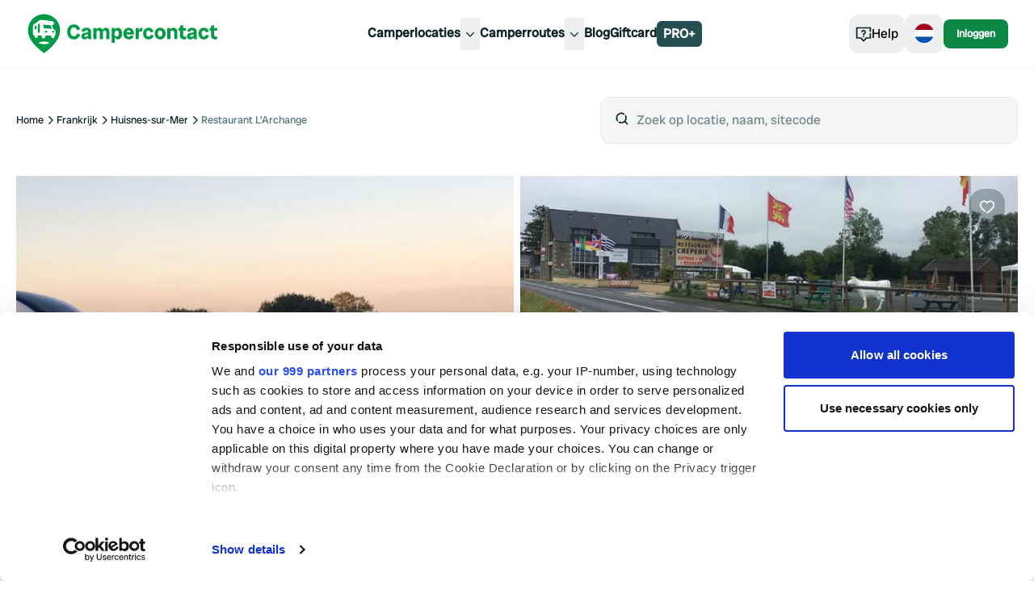

--- FILE ---
content_type: text/plain; charset=utf-8
request_url: https://events.getsitectrl.com/api/v1/events
body_size: 558
content:
{"id":"66f6d729b8900c03","user_id":"66f6d729b8a5cb46","time":1768911840994,"token":"1768911840.fef9c8ac2e2d8bc36cb98c50b4079ecd.1a9e5fe23f6a9617ad6513341784f90b","geo":{"ip":"18.191.31.112","geopath":"147015:147763:220321:","geoname_id":4509177,"longitude":-83.0061,"latitude":39.9625,"postal_code":"43215","city":"Columbus","region":"Ohio","state_code":"OH","country":"United States","country_code":"US","timezone":"America/New_York"},"ua":{"platform":"Desktop","os":"Mac OS","os_family":"Mac OS X","os_version":"10.15.7","browser":"Other","browser_family":"ClaudeBot","browser_version":"1.0","device":"Spider","device_brand":"Spider","device_model":"Desktop"},"utm":{}}

--- FILE ---
content_type: application/javascript; charset=UTF-8
request_url: https://www.campercontact.com/_next/static/chunks/pages/%5Blang%5D/%5Bcountry%5D/%5Bregion%5D/%5Bcity%5D/%5Bsitecode%5D/%5Bname%5D-d12ce9ad52bf9705.js
body_size: 184
content:
(self.webpackChunk_N_E=self.webpackChunk_N_E||[]).push([[4178],{67262:function(n,_,u){(window.__NEXT_P=window.__NEXT_P||[]).push(["/[lang]/[country]/[region]/[city]/[sitecode]/[name]",function(){return u(86678)}])}},function(n){n.O(0,[6109,6577,2923,3767,319,1706,8215,5398,6617,2085,3955,2564,8630,2785,5855,2187,4615,8980,301,6694,636,280,5710,850,5205,1576,6663,3290,6678,2888,9774,179],function(){return n(n.s=67262)}),_N_E=n.O()}]);

--- FILE ---
content_type: application/javascript; charset=UTF-8
request_url: https://www.campercontact.com/_next/static/chunks/pages/auth/%5Blang%5D/login-d279ba7fd5258740.js
body_size: 5918
content:
(self.webpackChunk_N_E=self.webpackChunk_N_E||[]).push([[2585],{76185:function(e,r,t){(window.__NEXT_P=window.__NEXT_P||[]).push(["/auth/[lang]/login",function(){return t(64759)}])},39067:function(e,r,t){"use strict";t.d(r,{J:function(){return d}});var n=t(52322),a=t(12446),i=t(5632),s=t(78354),o=t(89334),l=t(76417),c=t(17264),u=t(4300);let d=e=>{let{className:r,redirectTo:t}=e,{formatMessage:d}=(0,s.YB)(),f=(0,i.useRouter)(),{lang:m}=(0,a.Z)();return(0,n.jsxs)(l.x,{className:(0,c.cn)("mb-2 text-center",r),children:[d("auth.login.noaccount.title"),(0,n.jsx)(o.r,{href:"".concat(u.wz,"?redirectTo=").concat(encodeURIComponent(null!=t?t:f.asPath)),as:"/".concat(m,"/create-account/signup?redirectTo=").concat(encodeURIComponent(null!=t?t:f.asPath)),className:"ml-2",variant:"secondary",children:d("create-account.header.title")})]})}},21958:function(e,r,t){"use strict";var n=t(52322);r.Z=e=>{let{children:r,...t}=e;return(0,n.jsx)("div",{className:"\n        flex items-center w-full\n        before:inline-block before:h-[1px] before:bg-neutral90 before:w-full \n        ".concat(r&&"\n          before:mr-2\n          after:inline-block after:h-[1px] after:bg-neutral90 after:w-full after:ml-2\n        ","\n      "),...t,children:r})}},64449:function(e,r,t){"use strict";t.d(r,{Z:function(){return S}});var n=t(52322),a=t(2784),i=t(27679),s=t(74391),o=t(81481);let l=async e=>{let r=await e.user.getIdToken();await fetch("/api/auth/session",{method:"POST",headers:{"Content-Type":"application/json"},body:JSON.stringify({idToken:r})})};async function c(e){let r=await (0,i.sB)(s.I,e);await l(r)}async function u(e,r){let t=await (0,i.e5)(s.I,e,r);await l(t)}let d={APPLE:"apple",GOOGLE:"google"};async function f(e){let r=e===d.GOOGLE?new i.hJ:new i.O4("apple.com"),t=e===d.GOOGLE?i.hJ:i.O4;e===d.APPLE&&r.addScope("email");try{let e=await (0,i.rh)(s.I,r),a=t.credentialFromResult(e),l=e.user;if(!a)throw Error("No credential returned from social login");try{var n;return await (0,o.H6)(l.email||""),await (null===(n=s.I.currentUser)||void 0===n?void 0:n.delete()),{loggedIn:!1,credential:a,user:l}}catch(e){return await c(a),{loggedIn:!0}}}catch(e){throw console.error("Error during social login:",e),e}}var m=t(32799),h=t(12446),p=t(48601),g=t(78354),x=t(53273),w=t(72792),y=t(85995),j=t(53217),b=t(89334),v=t(89399),N=t(21958),k=function(e){let{credential:r,email:t,goBack:i,redirectTo:s}=e,{formatMessage:l}=(0,g.YB)(),{lang:u}=(0,h.Z)(),[d,f]=(0,a.useState)(!1),{values:p,errors:x,touched:b,setFieldError:v,handleChange:N,validateForm:k}=(0,m.u6)(),E=async()=>{let e=function(e){let r="abcdefghijklmnopqrstuvwxyz",t="ABCDEFGHIJKLMNOPQRSTUVWXYZ",n="0123456789",a="!@#$%^&*()_+=-[]{}|;:,.<>?",i=r+t+n+a,s="";s+=r.charAt(Math.floor(Math.random()*r.length))+t.charAt(Math.floor(Math.random()*t.length))+n.charAt(Math.floor(Math.random()*n.length))+a.charAt(Math.floor(Math.random()*a.length));for(let e=s.length;e<16;e++)s+=i.charAt(Math.floor(Math.random()*i.length));return s.split("").sort(()=>.5-Math.random()).join("")}(0),n={...p,emailAddress:t,password:e,confirmPassword:e,language:u};await (0,o.r4)(n).then(async()=>{await c(r),window.location.href=s||"/".concat(u)}).catch(e=>{console.warn("createUserError",e),v("screenName","unknown.general.error")})},I=async()=>{let e=await k();if(f(!0),!e.screenName)try{await (0,o.R5)(p.screenName),f(!1),v("screenName",null),await E()}catch(e){v("screenName",e.message)}};return(0,n.jsxs)(n.Fragment,{children:[(0,n.jsxs)("div",{className:"my-4",children:[(0,n.jsx)(j._,{htmlFor:"screenName",className:"mb-1",children:l("create-account.details.screenname.label")}),(0,n.jsx)(y.I,{id:"screenName",name:"screenName",placeholder:l("create-account.details.screenname.placeholder"),onChange:N,onBlur:I,value:p.screenName}),x.screenName&&(b.screenName||d)&&(0,n.jsx)("span",{className:"mt-1 text-sm text-red-600",children:l(x.screenName)})]}),(0,n.jsxs)("div",{className:"flex justify-between",children:[(0,n.jsx)(w.z,{onClick:i,variant:"secondary",children:l("create-account.button.prev-step")}),(0,n.jsx)(w.z,{onClick:I,variant:"primary",children:l("create-account.button.next-step")})]})]})};let E={"auth/too-many-requests":"auth.error.userDisabled","auth/wrong-password":"auth.error.wrongPassword","auth/user-not-found":"auth.error.userNotFound"},I=(0,p.Ry)().shape({screenName:(0,p.Z_)().required("forms.errors.generic.required")});var S=function(e){let{redirectTo:r,forgotPasswordLink:t}=e,{lang:i}=(0,h.Z)(),{formatMessage:s}=(0,g.YB)(),[o,l]=(0,a.useState)(),[c,S]=(0,a.useState)(!1),[_,C]=(0,a.useState)(),[P,T]=(0,a.useState)(),O=async e=>{try{await u(e.email,e.password),window.location.href=r||"/".concat(i)}catch(e){var t,n;console.warn(e),l(s(E[null===(n=e.response)||void 0===n?void 0:null===(t=n.data)||void 0===t?void 0:t.code]||"error.general")||s("error.general"))}},R=function(){let{formatMessage:e}=(0,g.YB)();return(0,a.useMemo)(()=>{(0,p.Ry)({email:(0,p.Z_)().email(e("forms.errors.email.incorrect")).required(e("forms.errors.generic.required")),password:(0,p.Z_)().required(e("forms.errors.generic.required"))})},[e])}(),Z=(0,m.TA)({initialValues:{email:"",password:""},onSubmit:O,validationSchema:R}),A=async e=>{try{let t=await f(e);if(t.loggedIn)window.location.href=r||"/".concat(i);else{let{credential:e,user:r}=t;e&&r&&(C(e),T(r.email),S(!0))}}catch(e){var t,n;console.error(e),l(s(E[null===(n=e.response)||void 0===n?void 0:null===(t=n.data)||void 0===t?void 0:t.code]||"error.general")||s("error.general"))}};return(0,n.jsx)(n.Fragment,{children:c?(0,n.jsx)(m.J9,{initialValues:{screenName:""},validationSchema:I,children:(0,n.jsx)(k,{credential:_,email:P,goBack:()=>S(!1),redirectTo:r})}):(0,n.jsxs)(n.Fragment,{children:[(0,n.jsxs)("form",{className:"flex flex-col gap-6",onSubmit:Z.handleSubmit,children:[o&&(0,n.jsx)(x.b,{severity:"error",children:o}),(0,n.jsxs)("div",{children:[(0,n.jsx)(j._,{htmlFor:"email",children:s("auth.login.emailInputLabel")}),(0,n.jsx)(y.I,{id:"email",name:"email",type:"email",onChange:Z.handleChange,onBlur:Z.handleBlur,value:Z.values.email,placeholder:""}),Z.errors.email&&Z.touched.email&&(0,n.jsx)("span",{className:"text-red-600 text-sm mt-1",children:Z.errors.email})]}),(0,n.jsxs)("div",{children:[(0,n.jsx)(j._,{htmlFor:"password",children:s("auth.login.passwordInputLabel")}),(0,n.jsx)(y.I,{id:"password",name:"password",type:"password",onChange:Z.handleChange,onBlur:Z.handleBlur,value:Z.values.password,placeholder:""}),Z.errors.password&&Z.touched.password&&(0,n.jsx)("span",{className:"text-red-600 text-sm mt-1",children:Z.errors.password})]}),(0,n.jsxs)("div",{className:"flex items-center justify-between gap-4",children:[(0,n.jsx)(w.z,{variant:"primary",type:"submit",disabled:Z.isSubmitting,className:"flex items-center justify-center",children:Z.isSubmitting?(0,n.jsx)(v.T,{}):(0,n.jsx)(n.Fragment,{children:s("auth.login.loginButton")})}),(0,n.jsx)(b.r,{variant:"secondary",href:t.href,as:t.as,children:s("auth.login.forgotPassword")})]})]}),(0,n.jsxs)("div",{className:"mt-6 flex flex-col gap-6",children:[(0,n.jsx)(N.Z,{children:"Of"}),(0,n.jsxs)("div",{className:"flex gap-4",children:[(0,n.jsx)(w.z,{variant:"utility",full:!0,onClick:()=>{A(d.GOOGLE)},children:(0,n.jsxs)("div",{className:"flex flex-col items-center justify-center gap-2.5 md:flex-row",children:[(0,n.jsx)("img",{src:"/logo/Google_Logo.svg",alt:"Google logo",className:"size-6"}),(0,n.jsx)("strong",{className:"hidden md:block",children:s("auth.login.social.google")})]})}),(0,n.jsx)(w.z,{variant:"utility",full:!0,onClick:()=>{A(d.APPLE)},children:(0,n.jsxs)("div",{className:"flex flex-col items-center justify-center gap-2.5 md:flex-row",children:[(0,n.jsx)("img",{src:"/logo/apple-logo.svg",alt:"Apple logo",className:"size-6"}),(0,n.jsx)("strong",{className:"hidden md:block",children:s("auth.login.social.apple")})]})})]})]})]})})}},77575:function(e,r,t){"use strict";var n=t(52322),a=t(2784),i=t(72451),s=t(68791),o=t(17264);r.Z=e=>{let{currentStep:r,titles:t}=e,l=Array.from({length:t.length},(e,r)=>r+1);return(0,n.jsxs)(n.Fragment,{children:[(0,n.jsx)("div",{className:"mb-2 flex items-center justify-between",children:l.map((e,t)=>{let i=e<=r,c=(0,o.cn)("flex h-10 w-10 items-center justify-center rounded-full",i?"bg-brand-cc-green text-white":"bg-gray-300 text-gray-500"),u=(0,o.cn)("h-1 flex-1",e<r?"bg-green-500":"bg-gray-300");return(0,n.jsxs)(a.Fragment,{children:[(0,n.jsx)("div",{className:c,children:e<r?(0,n.jsx)(s.UI.CheckSeparateIcon,{color:"on-primary"}):e}),t<l.length-1&&(0,n.jsx)("div",{className:u})]},e)})}),(0,n.jsx)("div",{className:"mb-8 flex justify-between",children:l.map((e,r)=>(0,n.jsx)(i.x,{size:"sm",className:"hidden sm:block",children:t[r]},e))})]})}},64759:function(e,r,t){"use strict";t.r(r),t.d(r,{__N_SSP:function(){return w},default:function(){return y}});var n=t(52322),a=t(2784),i=t(64449),s=t(12446),o=t(97729),l=t.n(o),c=t(5632),u=t(39067),d=t(78354),f=t(65825),m=t(28979),h=t(76417),p=t(4300),g=t(77575),x=e=>{let{redirectTo:r}=e,t=(0,c.useRouter)(),{lang:o}=(0,s.Z)(),{formatMessage:x}=(0,d.YB)(),w=(0,a.useMemo)(()=>({href:p.lP,as:"/auth/".concat(o,"/forgot-password")}),[o]),y=void 0!==t.query.buypro;return(0,n.jsxs)(n.Fragment,{children:[(0,n.jsxs)(l(),{children:[(0,n.jsx)("title",{children:x("auth.login.title.meta")}),(0,n.jsx)("meta",{name:"description",content:x("auth.login.description.meta")}),(0,n.jsx)("meta",{name:"robots",content:"noindex"})]}),(0,n.jsxs)(f.u,{children:[y?(0,n.jsx)(g.Z,{currentStep:1,titles:[x("auth.login.buyPro.login"),x("auth.login.buyPro.payment"),x("auth.login.buyPro.confirmation")]}):null,(0,n.jsx)(m.X,{as:"h1",size:"lg",className:"mb-2",children:x("auth.login.screenTitle")}),(0,n.jsx)(h.x,{className:"mb-6",children:x("auth.login.title")}),(0,n.jsx)(i.Z,{redirectTo:r,forgotPasswordLink:w})]}),(0,n.jsx)("div",{className:"-mt-14 bg-ui-surface-container pb-12 text-center",children:(0,n.jsx)(u.J,{className:"text-sm"})})]})},w=!0;function y(e){let{redirectTo:r}=e;return(0,n.jsx)(x,{redirectTo:r})}},89399:function(e,r,t){"use strict";t.d(r,{T:function(){return n.T}});var n=t(89697)},81481:function(e,r,t){"use strict";t.d(r,{FZ:function(){return a},H6:function(){return n},QQ:function(){return i},R5:function(){return s},r4:function(){return o}});let n=async e=>{let r=await fetch("".concat("https://poi.campercontact.com/","api/v1/validateUser?locale=nl"),{method:"POST",headers:{"Content-Type":"application/json"},body:JSON.stringify({emailAddress:e})});if(!r.ok)throw Error("forms.errors.email.duplicate");return r},a=async e=>{let r=new AbortController,t=setTimeout(()=>r.abort(),1e4);try{let n=await fetch("https://api.apilayer.com/email_verification/check?email=".concat(e),{method:"GET",headers:{"Content-Type":"application/json",apiKey:"a4tqd2vmWoNHM1QV0Q4RX8EY3izxnClM"},signal:r.signal});if(clearTimeout(t),!n.ok){if(429===n.status||403===n.status||n.status>=500)return{skip:!0};throw Error("create-account.invalid.email")}return n.json()}catch(e){if(clearTimeout(t),e instanceof Error&&"AbortError"===e.name||e instanceof Error&&e.message.includes("timeout"))return{skip:!0};throw Error("create-account.invalid.email")}},i=async e=>{await n(e),await a(e)},s=async e=>{let r=await fetch("".concat("https://poi.campercontact.com/","api/v1/validateUser?locale=nl"),{method:"POST",headers:{"Content-Type":"application/json"},body:JSON.stringify({screenName:e})});if(!r.ok)throw Error("forms.errors.screenname.duplicate");return r},o=async e=>{let r=await fetch("".concat("https://poi.campercontact.com/","api/v1/users"),{method:"POST",headers:{"Content-Type":"application/json"},body:JSON.stringify(e)});if(!r.ok)throw Error("error.general");return r}},53273:function(e,r,t){"use strict";t.d(r,{b:function(){return c}});var n=t(52322),a=t(76417),i=t(24799),s=t(54387);let o={info:(0,n.jsx)(i.UI.InfoIcon,{}),error:(0,n.jsx)(i.UI.ErrorIcon,{}),warning:(0,n.jsx)(i.UI.WarningIcon,{}),success:(0,n.jsx)(i.UI.SuccessIcon,{})},l={info:"border-blue-100 bg-blue-50",error:"border-red-100 bg-red-50",warning:"border-yellow-100 bg-yellow-50",success:"border-green-100 bg-green-50 "},c=e=>{let{severity:r,children:t}=e;return(0,n.jsxs)("div",{className:(0,s.cn)("flex items-center gap-3 rounded-md border border-solid p-3",l[r]),children:[(0,n.jsx)("div",{className:"grow-1",children:o[r]}),(0,n.jsx)(a.x,{as:"div",children:t})]})}},13838:function(e,r,t){"use strict";t.d(r,{Z:function(){return i}});var n=t(52322),a=t(98788);let i=e=>{let{children:r,className:t}=e;return(0,n.jsx)("div",{className:(0,a.cn)("rounded-2xl overflow-hidden bg-white p-6 md:p-8 lg:p-10 shadow-md max-w-screen-md",t),children:r})}},65825:function(e,r,t){"use strict";t.d(r,{u:function(){return s}});var n=t(52322),a=t(13838),i=t(98788);let s=e=>{let{children:r,className:t}=e;return(0,n.jsx)("section",{className:"flex justify-center bg-ui-surface-container p-6",children:(0,n.jsx)(a.Z,{className:(0,i.cn)("mb-16 mt-16 w-full max-w-screen-md lg:mt-24",t),children:r})})}},85995:function(e,r,t){"use strict";t.d(r,{I:function(){return s}});var n=t(52322),a=t(2784),i=t(54387);let s=a.forwardRef((e,r)=>{let{className:t,type:a,...s}=e;return(0,n.jsx)("input",{type:a,className:(0,i.cn)("flex px-4 py-3 w-full rounded-xl border border-input","bg-transparent shadow-sm transition-colors","disabled:cursor-not-allowed disabled:opacity-50","focus-visible:outline-none focus-visible:ring-1 focus-visible:ring-ring","file:border-0 file:px-3 file:py-1 file:mr-2 file:cursor-pointer file:rounded-full file:bg-ui-surface-container",t),ref:r,...s})});s.displayName="Input"},53217:function(e,r,t){"use strict";t.d(r,{_:function(){return c}});var n=t(52322),a=t(23707),i=t(10911),s=t(54387),o=t(2784);let l=(0,i.tv)({base:"text-base text-ui-text-primary leading-none peer-disabled:cursor-not-allowed peer-disabled:text-gray-400"}),c=(0,o.forwardRef)((e,r)=>{let{className:t,...i}=e;return(0,n.jsx)(a.f,{ref:r,className:(0,s.cn)(l(),t),...i})});c.displayName=a.f.displayName},89334:function(e,r,t){"use strict";t.d(r,{r:function(){return l}});var n=t(52322),a=t(39097),i=t.n(a),s=t(17264);let o=(0,t(10911).tv)({base:"underline underline-offset-2",variants:{variant:{default:"text-ui-text-link",secondary:"text-ui-text-secondary",black:"text-black",white:"text-white"}},defaultVariants:{variant:"default"}}),l=e=>{let{variant:r,className:t,href:a,children:l,...c}=e;return(0,n.jsx)(i(),{href:a,className:(0,s.cn)(o({variant:r}),t),...c,children:l})}},89697:function(e,r,t){"use strict";t.d(r,{T:function(){return i}});var n=t(52322),a=t(54387);let i=e=>{let{className:r}=e;return(0,n.jsx)(n.Fragment,{children:(0,n.jsx)("svg",{xmlns:"http://www.w3.org/2000/svg",width:"24",height:"24",viewBox:"0 0 24 24",fill:"none",stroke:"currentColor",strokeWidth:"2",strokeLinecap:"round",strokeLinejoin:"round",className:(0,a.cn)("animate-spin",r),children:(0,n.jsx)("path",{d:"M21 12a9 9 0 1 1-6.219-8.56"})})})}},97729:function(e,r,t){e.exports=t(68792)},62656:function(e,r,t){"use strict";t.d(r,{F:function(){return i},e:function(){return s}});var n=t(2784);function a(e,r){if("function"==typeof e)return e(r);null!=e&&(e.current=r)}function i(...e){return r=>{let t=!1,n=e.map(e=>{let n=a(e,r);return t||"function"!=typeof n||(t=!0),n});if(t)return()=>{for(let r=0;r<n.length;r++){let t=n[r];"function"==typeof t?t():a(e[r],null)}}}}function s(...e){return n.useCallback(i(...e),e)}},23707:function(e,r,t){"use strict";t.d(r,{f:function(){return o}});var n=t(2784),a=t(72714),i=t(52322),s=n.forwardRef((e,r)=>(0,i.jsx)(a.WV.label,{...e,ref:r,onMouseDown:r=>{r.target.closest("button, input, select, textarea")||(e.onMouseDown?.(r),!r.defaultPrevented&&r.detail>1&&r.preventDefault())}}));s.displayName="Label";var o=s},72714:function(e,r,t){"use strict";t.d(r,{WV:function(){return o},jH:function(){return l}});var n=t(2784),a=t(28316),i=t(49815),s=t(52322),o=["a","button","div","form","h2","h3","img","input","label","li","nav","ol","p","select","span","svg","ul"].reduce((e,r)=>{let t=(0,i.Z8)(`Primitive.${r}`),a=n.forwardRef((e,n)=>{let{asChild:a,...i}=e,o=a?t:r;return"undefined"!=typeof window&&(window[Symbol.for("radix-ui")]=!0),(0,s.jsx)(o,{...i,ref:n})});return a.displayName=`Primitive.${r}`,{...e,[r]:a}},{});function l(e,r){e&&a.flushSync(()=>e.dispatchEvent(r))}},49815:function(e,r,t){"use strict";t.d(r,{Z8:function(){return s},g7:function(){return o},sA:function(){return c}});var n=t(2784),a=t(62656),i=t(52322);function s(e){let r=function(e){let r=n.forwardRef((e,r)=>{let{children:t,...i}=e;if(n.isValidElement(t)){let e,s;let o=(e=Object.getOwnPropertyDescriptor(t.props,"ref")?.get)&&"isReactWarning"in e&&e.isReactWarning?t.ref:(e=Object.getOwnPropertyDescriptor(t,"ref")?.get)&&"isReactWarning"in e&&e.isReactWarning?t.props.ref:t.props.ref||t.ref,l=function(e,r){let t={...r};for(let n in r){let a=e[n],i=r[n];/^on[A-Z]/.test(n)?a&&i?t[n]=(...e)=>{let r=i(...e);return a(...e),r}:a&&(t[n]=a):"style"===n?t[n]={...a,...i}:"className"===n&&(t[n]=[a,i].filter(Boolean).join(" "))}return{...e,...t}}(i,t.props);return t.type!==n.Fragment&&(l.ref=r?(0,a.F)(r,o):o),n.cloneElement(t,l)}return n.Children.count(t)>1?n.Children.only(null):null});return r.displayName=`${e}.SlotClone`,r}(e),t=n.forwardRef((e,t)=>{let{children:a,...s}=e,o=n.Children.toArray(a),l=o.find(u);if(l){let e=l.props.children,a=o.map(r=>r!==l?r:n.Children.count(e)>1?n.Children.only(null):n.isValidElement(e)?e.props.children:null);return(0,i.jsx)(r,{...s,ref:t,children:n.isValidElement(e)?n.cloneElement(e,void 0,a):null})}return(0,i.jsx)(r,{...s,ref:t,children:a})});return t.displayName=`${e}.Slot`,t}var o=s("Slot"),l=Symbol("radix.slottable");function c(e){let r=({children:e})=>(0,i.jsx)(i.Fragment,{children:e});return r.displayName=`${e}.Slottable`,r.__radixId=l,r}function u(e){return n.isValidElement(e)&&"function"==typeof e.type&&"__radixId"in e.type&&e.type.__radixId===l}}},function(e){e.O(0,[8980,2888,9774,179],function(){return e(e.s=76185)}),_N_E=e.O()}]);

--- FILE ---
content_type: application/javascript; charset=UTF-8
request_url: https://www.campercontact.com/_next/static/chunks/6663-8bc17e1f10a93d37.js
body_size: 7206
content:
"use strict";(self.webpackChunk_N_E=self.webpackChunk_N_E||[]).push([[6663],{63422:function(e,a,l){l.d(a,{Yk:function(){return o},eX:function(){return n},gC:function(){return i},jn:function(){return r},w_:function(){return t}});let n={LOCATION:"location"},t={IMAGE:"photo",VIDEO:"video"},r={YOUTUBE:"youtube",NATIVE:"native"},i={OWNER:"owner_generated",USER:"user_generated",COVER_PHOTO:"cover_photo",ABOUT_US:"about_us"};function o(e){let{mediaItems:a,mediaDisplayType:l,width:n,mediaType:r=t.IMAGE,videoType:i}=e;if(!a)return[];let o=a;return l&&(o=o.filter(e=>e.displayType===l&&e.type===r)),void 0!==i&&(o=o.filter(e=>e.videoType===i)),o.map(e=>{let a="".concat(e.url);return void 0!==n&&(a+="?width=".concat(n)),{uid:e.id,status:"done",url:a}})}},90155:function(e,a,l){l.d(a,{n:function(){return i}});var n=l(25218),t=l(30446),r=l(58918);let i=e=>{let{isLoggedIn:a,token:l}=(0,r.aC)(),{data:i,mutate:o,isLoading:s,error:c}=(0,t.ZP)(a?["/v1/locations",e,a,l]:null,async()=>{if(""===e)return;let{data:a,error:l}=await (0,n.$6)({path:{sitecode:e}});if(l)throw Error("Error fetching location");return a}),u=async e=>{if(!i||!i.siteCode)return;let{data:a,error:l}=await (0,n.hE)({body:e,path:{sitecode:null==i?void 0:i.siteCode}});if(l)throw l;return o(a,!1),a},d=async(a,l,t)=>{if(!i)return;let{error:r}=await (0,n.F5)({body:{status:a,...a===n._y.DENIED?{rejectionReason:l,rejectionMessage:t}:{}},path:{sitecode:e}});if(r)throw Error("Error updating location status");return o({...i,status:a},!1),i},m=async e=>{if(!i||!i.siteCode)return;let{data:a,error:l}=await (0,n.uE)({body:e,path:{sitecode:null==i?void 0:i.siteCode}});if(l)throw Error("Error updating subscription");return o(a,!1),a};return{location:i,isLoading:s,error:c,updateLocation:u,updateStatus:d,updateSubscription:m,revalidate:e=>{i&&o({...i,...e},!1)}}}},6663:function(e,a,l){l.d(a,{_L:function(){return k},ri:function(){return B},oU:function(){return Z},Bq:function(){return eH},E_:function(){return eR},TZ:function(){return eA},K0:function(){return eX},m3:function(){return G},GZ:function(){return e_},HH:function(){return eM},KX:function(){return eB},iF:function(){return P},S5:function(){return eS},Ei:function(){return H},mS:function(){return en},Uj:function(){return ea},n9:function(){return eC},l:function(){return eO},ku:function(){return eT},lr:function(){return eF},i9:function(){return eE},nN:function(){return x.n},cY:function(){return V}});var n,t,r,i,o,s,c,u,d=l(52322),m=l(96577),p=l.n(m);l(39097),l(2784);var v=l(78354),f=l(63422),h=(l(76149),l(53217)),y=l(76417),b=l(15034),g=l(17264);l(82876);var x=l(90155),w=l(44985),j=l(28979),I=l(85995);l(76502),l(52218);var N=l(48359);N.Ry({latitude:N.oQ.number().min(-90).max(90).optional(),longitude:N.oQ.number().min(-180).max(180).optional(),street:N.Z_().optional(),houseNumber:N.Z_().optional(),postalCode:N.Z_().optional()});var C=l(87183),K=l(29355);let k={"discharge-waste-water":{title:"filters.label.amenity.dischargeWasteWater",icon:K.a.EmptyWaterIcon},"discharge-wastewater":{title:"filters.label.amenity.dischargeWasteWater",icon:K.a.EmptyWaterIcon},"discharge-toilet":{title:"filters.label.amenity.dischargeToilet",icon:K.a.EmptyToiletIcon},water:{title:"filters.label.amenity.water",icon:K.a.WaterIcon},electricity:{title:"filters.label.amenity.electricity",icon:K.a.ElectricityIcon},toilet:{title:"filters.label.amenity.toilet",icon:K.a.ToiletsIcon},shower:{title:"filters.label.amenity.shower",icon:K.a.ShowerIcon},internet:{title:"filters.label.amenity.internet",icon:K.a.InternetIcon},playground:{title:"filters.label.amenity.playground",icon:K.a.PlaygroundIcon},campfire:{title:"filters.label.amenity.campfire",icon:K.a.CampfireIcon},"nudity-allowed":{title:"filters.label.amenity.nudityAllowed",icon:K.a.NudityAllowedIcon},"camping-behaviour-not-allowed":{title:"filters.label.amenity.campingBehaviourNotAllowed",icon:K.a.CampingBehaviourIcon},"clothes-wash-dry":{title:"filters.label.amenity.clothesWashDry",icon:K.a.LaundryIcon},"dogs-allowed":{title:"filters.label.amenity.dogsAllowed",icon:K.a.PetsAllowedIcon},"garbage-container":{title:"filters.label.amenity.garbageContainer",icon:K.a.GarbageIcon},"passer-by-amenities":{title:"filters.label.amenity.passerByAmenities",icon:K.a.FacilitiesVisitorsIcon},"wheelchair-friendly":{title:"filters.label.amenity.wheelchairFriendly",icon:K.a.WheelchairAccessibleIcon},"swimming-pool":{title:"filters.label.amenity.swimmingpool",icon:K.a.PoolIcon},"rolls-service":{title:"filters.label.amenity.breadservice",icon:K.a.BreadserviceIcon},"bicycle-rental":{title:"filters.label.amenity.bicyclerental",icon:K.a.BicycleIcon},"tumble-dryer":{title:"filters.label.amenity.tumbledryer",icon:K.a.TumbledryerIcon},"shop-or-kiosk":{title:"filters.label.amenity.shoporkiosk",icon:K.a.ShopOrKioskIcon}},_=C.u8.pro.filter(e=>"inlineProperty"===e.type).filter(e=>e.field&&e.property).map(e=>({field:e.field,label:e.label,property:e.property})),S=["amenity.dischargeWasteWater","amenity.dischargeToilet","amenity.passerByAmenities","amenity.water","amenity.internet","amenity.electricity","amenity.toilet","amenity.shower","amenity.clothesWashDry","amenity.tumbleDryer"],T={campingBehaviour:"filters.label.amenity.campingBehaviourNotAllowed"},E=null===(t=C.u8.pro.find(e=>e.id===C.MB))||void 0===t?void 0:null===(n=t.options)||void 0===n?void 0:n.children.map(e=>{let a=Object.values(k).find(a=>a.title===e.label);return a?{labelKey:e.label,value:e.property.replace("amenity.",""),showPriceStatus:S.includes(e.property),showAmpereInput:"amenity.electricity"===e.property,icon:a.icon}:null}),P=[...(_||[]).map(e=>{let a=e.property.split(".").pop()||"",l=T[a]||e.label,n=Object.values(k).find(e=>e.title===l);return n?{labelKey:l,value:a,showPriceStatus:!1,showAmpereInput:!1,icon:n.icon}:null}).filter(e=>null!==e),...E];var A=l(16634),R=l(66678),O=l(63955),D=l(27879),M=l(35999);let F=[{labelKey:"new.location.form.ampere.unknown",value:"unknown"},{labelKey:"new.location.form.ampere.2",value:"2"},{labelKey:"new.location.form.ampere.3",value:"3"},{labelKey:"new.location.form.ampere.4",value:"4"},{labelKey:"new.location.form.ampere.5",value:"5"},{labelKey:"new.location.form.ampere.6",value:"6"},{labelKey:"new.location.form.ampere.7",value:"7"},{labelKey:"new.location.form.ampere.7_5",value:"7_5"},{labelKey:"new.location.form.ampere.8",value:"8"},{labelKey:"new.location.form.ampere.10",value:"10"},{labelKey:"new.location.form.ampere.12",value:"12"},{labelKey:"new.location.form.ampere.13",value:"13"},{labelKey:"new.location.form.ampere.14",value:"14"},{labelKey:"new.location.form.ampere.15",value:"15"},{labelKey:"new.location.form.ampere.16",value:"16"},{labelKey:"new.location.form.ampere.20",value:"20"},{labelKey:"new.location.form.ampere.25",value:"25"}],U=[{labelKey:"new.location.form.price-status.unknown",value:"unknown"},{labelKey:"new.location.form.price-status.paid",value:"paid"},{labelKey:"new.location.form.price-status.free",value:"unpaid"}],B=e=>{let{property:a,formFieldName:l,control:n}=e,{formatMessage:t}=(0,v.YB)(),r=U.map(e=>({value:e.value,label:t(e.labelKey)})),i=F.map(e=>({value:e.value,label:t(e.labelKey)}));return(0,d.jsx)(O.Qr,{control:n,name:l,render:e=>{let{field:o}=e,s=Array.isArray(o.value)?o.value:[],c=s.findIndex(e=>e.type===a.value),u=-1!==c,m=u?s[c]:void 0,p=e=>a=>{if(!u)return;let l=s.map((l,n)=>n===c?"ampere"===e?{...l,ampere:Number(a)}:{...l,[e]:a}:l);o.onChange(l)};return(0,d.jsxs)(D.cx,{id:a.value,checked:u,onCheckedChange:e=>{if(e){if(!u){var l,n;o.onChange([...s,{type:a.value,...a.showPriceStatus&&{priceStatus:null===(l=r[0])||void 0===l?void 0:l.value},...a.showAmpereInput&&{ampere:Number(null===(n=i[0])||void 0===n?void 0:n.value)}}])}}else o.onChange(s.filter(e=>e.type!==a.value))},children:[(0,d.jsxs)("div",{className:"flex items-center gap-x-4 pl-2",children:[a.icon&&(0,d.jsx)(a.icon,{}),(0,d.jsx)(y.x,{children:t(a.labelKey)})]}),(0,d.jsx)(A.M,{children:u&&a.showPriceStatus&&(0,d.jsx)(R.E.div,{initial:{opacity:0,height:0},animate:{opacity:1,height:"auto"},exit:{opacity:0,height:0},transition:{duration:.3},className:"ml-10 mt-4",children:(0,d.jsx)(O.Qr,{control:n,name:"".concat(l,".").concat(c,".priceStatus"),render:()=>(0,d.jsxs)("div",{className:"flex flex-col gap-2",children:[(0,d.jsx)(h._,{children:t("new.location.form.price-status.label")}),(0,d.jsxs)(M.Ph,{value:(null==m?void 0:m.priceStatus)||"",onValueChange:p("priceStatus"),children:[(0,d.jsx)(M.i4,{className:"w-[180px]",children:(0,d.jsx)(M.ki,{})}),(0,d.jsx)(M.Bw,{children:r.map(e=>(0,d.jsx)(M.Ql,{value:e.value,children:e.label},e.value))})]})]})})},"priceStatusField")}),u&&a.showAmpereInput&&(0,d.jsx)("div",{className:"mb-4 ml-10 mt-4",children:(0,d.jsx)(O.Qr,{control:n,name:"".concat(l,".").concat(c,".ampere"),render:()=>{var e;return(0,d.jsxs)("div",{className:"flex flex-col gap-2",children:[(0,d.jsx)(h._,{children:t("new.location.form.ampere.label")}),(0,d.jsxs)(M.Ph,{value:(null==m?void 0:null===(e=m.ampere)||void 0===e?void 0:e.toString())||"",onValueChange:p("ampere"),children:[(0,d.jsx)(M.i4,{className:"w-[180px]",children:(0,d.jsx)(M.ki,{})}),(0,d.jsx)(M.Bw,{children:i.map(e=>(0,d.jsx)(M.Ql,{value:e.value,children:e.label},e.value))})]})]})}})})]})}})};l(33181);var X=l(24799);N.Ry({email:N.Z_().email("Invalid email address.").optional().or(N.i0("")),phoneNumber:N.Z_().max(30,"Phone number must be at most 30 characters.").optional().or(N.i0("")),website:N.Z_().url("Invalid website URL.").optional().or(N.i0(""))}),N.Ry({discounts:N.IX(N.Z_())});let H=(null===(i=C.u8.pro.find(e=>e.id===C.x0))||void 0===i?void 0:null===(r=i.options)||void 0===r?void 0:r.children.map(e=>({...e,property:e.property.replace("discount.","")})))||[];var Q=l(58918),L=l(66944),W=l(34406);let V=e=>{let{sitecode:a,id:l,mediaDisplayType:n}=e,{token:t}=(0,Q.aC)(),{location:r,revalidate:i}=(0,x.n)(a),o=W.env.NEXT_PUBLIC_API_URL_V2||"",{upload:s,remove:c}=(0,L.F)({accessToken:t||"",mediaDisplayType:n,urls:{request:"".concat(o,"v1/").concat(f.eX.LOCATION,"/").concat(l,"/request-upload"),success:e=>"".concat(o,"v1/").concat(f.eX.LOCATION,"/").concat(l,"/media/").concat(e,"/upload-success"),failure:e=>"".concat(o,"v1/").concat(f.eX.LOCATION,"/").concat(l,"/media/").concat(e,"/upload-failed"),remove:e=>"".concat(o,"v1/").concat(f.eX.LOCATION,"/").concat(l,"/media/").concat(e)}});return{upload:async e=>{var a;let l=await s(e),n={id:l.mediaId,url:window.URL.createObjectURL(l.file),type:f.w_.VIDEO,displayType:f.gC.ABOUT_US,order:0,videoType:f.jn.NATIVE};return i({...r,media:[...null!==(a=null==r?void 0:r.media)&&void 0!==a?a:[],n]}),l},remove:async e=>{await c(e),i({...r,media:(null==r?void 0:r.media.filter(a=>a.id!==e))||[]})}}},Z=[{labelKey:"new.location.form.max-camper-length.unknown",value:"unknown"},{labelKey:"new.location.form.max-camper-length.unlimited",value:"unlimited"},{labelKey:"new.location.form.max-camper-length.meter_6",value:"6m"},{labelKey:"new.location.form.max-camper-length.meter_7",value:"7m"},{labelKey:"new.location.form.max-camper-length.meter_8",value:"8m"},{labelKey:"new.location.form.max-camper-length.meter_9",value:"9m"},{labelKey:"new.location.form.max-camper-length.meter_10",value:"10m"},{labelKey:"new.location.form.max-camper-length.meter_11",value:"11m"},{labelKey:"new.location.form.max-camper-length.meter_12",value:"12m"}];N.Ry({maxSpots:N.Rx().min(0).optional(),maxStay:N.Z_().optional(),camperLength:N.Z_().optional()});let G=[{labelKey:"new.location.form.max-stay.unknown",value:"unknown"},{labelKey:"new.location.form.max-stay.forbidden",value:"forbidden"},{labelKey:"new.location.form.max-stay.unlimited",value:"unlimited"},{labelKey:"new.location.form.max-stay.h12",value:"12h"},{labelKey:"new.location.form.max-stay.h17",value:"17h"},{labelKey:"new.location.form.max-stay.day_1",value:"1d"},{labelKey:"new.location.form.max-stay.day_2",value:"2d"},{labelKey:"new.location.form.max-stay.day_3",value:"3d"},{labelKey:"new.location.form.max-stay.day_4",value:"4d"},{labelKey:"new.location.form.max-stay.day_5",value:"5d"},{labelKey:"new.location.form.max-stay.day_6",value:"6d"},{labelKey:"new.location.form.max-stay.day_7",value:"7d"}];l(23094),l(40876),l(71206),l(13838),l(31420);var q=l(8225),Y=l(56567),z=l(25218),J=l(47833);let $=e=>{if(!e)return;let a=new Date(e);return(0,J.M)(a,new Date().getFullYear())},ee=e=>e?{day:e.getDate(),month:e.getMonth()+1}:{day:1,month:1},ea=e=>{var a;return e&&e.prices&&0!==e.prices.length?{currency:(null===(a=e.prices[0])||void 0===a?void 0:a.currency)||z.F.EUR,periods:e.prices.map(e=>({from:$(e.startDate),to:$(e.endDate),rate:e.pricePerNight||0,taxRate:e.touristTaxPrice||0}))}:{currency:z.F.EUR,periods:[]}},el=(e,a)=>{let l=e.toString().replace(",",".").toString().split("."),n=l.length>1?l[1].length:0;return{currency:a,value:parseInt(l.join(""),10),scale:n}},en=e=>{var a;return{pricePeriods:[...(null===(a=e.periods)||void 0===a?void 0:a.map(a=>({from:ee(a.from),to:ee(a.to),rate:el(a.rate||0,e.currency||z.F.EUR),taxRate:el(a.taxRate||0,e.currency||z.F.EUR)})))||[]],currency:e.currency||z.F.EUR}};var et=l(44222),er=l(54149),ei=l(80740),eo=l(19649),es=l(72532),ec=l(81429),eu=l(53273),ed=l(72792),em=l(81687),ep=l(68791),ev=l(41449),ef=l(55648),eh=l(26418),ey=l(11036),eb=l(82514),eg=l(25750);let ex={en:ef._,nl:eh.nl,fr:ey.fr,it:eb.it,de:eg.de},ew=new Date().getFullYear();function ej(e){return Array.from({length:(0,ev.N)(new Date(ew,e-1,1))},(e,a)=>({value:a+1,label:String(a+1)}))}let eI=e=>{var a,l,n,t;let{control:r,dateFromName:i,dateToName:o,basicTariffName:s,touristTaxName:c,title:u,pricesVisible:m=!0,currency:p,disabled:f=!1}=e,{formatMessage:h,locale:b}=(0,v.YB)(),{getFieldState:g,formState:x,trigger:N}=(0,O.Gc)(),C=g(i,x),K=g(o,x),k=Array.from({length:12},(e,a)=>({value:a+1,label:(0,q.WU)(new Date(ew,a,1),"MMMM",{locale:ex[b]||eh.nl})}));return(0,d.jsxs)("div",{className:"grid gap-6",children:[u&&(0,d.jsx)(j.X,{size:"sm",children:u}),(0,d.jsxs)("div",{className:"grid grid-cols-1 gap-6 sm:grid-cols-2",children:[(0,d.jsx)(O.Qr,{control:r,name:i,render:e=>{let{field:a}=e,l=a.value instanceof Date&&!isNaN(a.value.getTime())?a.value:new Date(ew,0,1),n=l.getMonth()+1,t=l.getDate(),r=ej(n);return(0,d.jsxs)(w.xJ,{children:[(0,d.jsx)(w.lX,{children:h("new.location.form.prices.from")}),(0,d.jsx)(w.NI,{children:(0,d.jsxs)("div",{className:"flex space-x-2",children:[(0,d.jsxs)(M.Ph,{value:String(n),onValueChange:async e=>{let l=Math.min(t,(0,ev.N)(new Date(ew,Number(e)-1,1)));a.onChange(new Date(ew,Number(e)-1,l)),await N(["periods",i,o])},disabled:f,children:[(0,d.jsx)(M.i4,{className:"w-full",children:(0,d.jsx)(M.ki,{placeholder:h("general.date.month")})}),(0,d.jsx)(M.Bw,{children:k.map(e=>(0,d.jsx)(M.Ql,{value:String(e.value),children:e.label},e.value))})]}),(0,d.jsxs)(M.Ph,{value:String(t),onValueChange:async e=>{a.onChange(new Date(ew,n-1,Number(e))),await N(["periods",i,o])},disabled:f,children:[(0,d.jsx)(M.i4,{className:"w-20",children:(0,d.jsx)(M.ki,{placeholder:h("general.date.day")})}),(0,d.jsx)(M.Bw,{children:r.map(e=>(0,d.jsx)(M.Ql,{value:String(e.value),children:e.label},e.value))})]})]})}),(0,d.jsx)(w.Xq,{})]})}}),(0,d.jsx)(O.Qr,{control:r,name:o,render:e=>{let{field:a}=e,l=a.value instanceof Date&&!isNaN(a.value.getTime())?a.value:new Date(ew,11,31),n=l.getMonth()+1,t=l.getDate(),r=ej(n);return(0,d.jsxs)(w.xJ,{children:[(0,d.jsx)(w.lX,{children:h("new.location.form.prices.to")}),(0,d.jsx)(w.NI,{children:(0,d.jsxs)("div",{className:"flex space-x-2",children:[(0,d.jsxs)(M.Ph,{value:String(n),onValueChange:async e=>{let l=Math.min(t,(0,ev.N)(new Date(ew,Number(e)-1,1)));a.onChange(new Date(ew,Number(e)-1,l)),await N(["periods",i,o])},disabled:f,children:[(0,d.jsx)(M.i4,{className:"w-full",children:(0,d.jsx)(M.ki,{placeholder:h("general.date.month")})}),(0,d.jsx)(M.Bw,{children:k.map(e=>(0,d.jsx)(M.Ql,{value:String(e.value),children:e.label},e.value))})]}),(0,d.jsxs)(M.Ph,{value:String(t),onValueChange:async e=>{a.onChange(new Date(ew,n-1,Number(e))),await N(["periods",i,o])},disabled:f,children:[(0,d.jsx)(M.i4,{className:"w-20",children:(0,d.jsx)(M.ki,{placeholder:h("general.date.day")})}),(0,d.jsx)(M.Bw,{children:r.map(e=>(0,d.jsx)(M.Ql,{value:String(e.value),children:e.label},e.value))})]})]})}),(0,d.jsx)(w.Xq,{})]})}}),(0,d.jsx)("div",{className:"col-span-2",children:((null===(a=C.error)||void 0===a?void 0:a.message)||(null===(l=K.error)||void 0===l?void 0:l.message))&&(0,d.jsx)("span",{className:"mt-1 text-sm text-red-600",children:h((null===(n=C.error)||void 0===n?void 0:n.message)||(null===(t=K.error)||void 0===t?void 0:t.message))})})]}),m&&(0,d.jsxs)("div",{className:"grid grid-cols-1 gap-6 sm:grid-cols-2",children:[(0,d.jsx)(O.Qr,{control:r,name:s,render:e=>{let{field:a}=e;return(0,d.jsxs)(w.xJ,{children:[(0,d.jsx)(w.lX,{children:h("new.location.form.price-status.standard-tariff.label")}),(0,d.jsx)(w.pf,{children:h("new.location.form.price-status.standard-tariff.hint")}),(0,d.jsx)(w.NI,{children:(0,d.jsxs)("div",{className:"flex items-center gap-2",children:[p&&(0,d.jsx)(y.x,{className:"w-12",children:p}),(0,d.jsx)(I.I,{type:"number",step:"any",min:0,value:void 0!==a.value?a.value:"",onChange:e=>a.onChange(e.target.value?Number(e.target.value):void 0),className:"flex-1"})]})}),(0,d.jsx)(w.Xq,{})]})}}),(0,d.jsx)(O.Qr,{control:r,name:c,render:e=>{let{field:a}=e;return(0,d.jsxs)(w.xJ,{children:[(0,d.jsx)(w.lX,{children:h("new.location.form.price-status.tourist-tax.label")}),(0,d.jsx)(w.pf,{children:h("new.location.form.price-status.tourist-tax.hint")}),(0,d.jsx)(w.NI,{children:(0,d.jsxs)("div",{className:"flex items-center gap-2",children:[p&&(0,d.jsx)(y.x,{className:"w-12",children:p}),(0,d.jsx)(I.I,{type:"number",step:"any",min:0,value:void 0!==a.value?a.value:"",onChange:e=>a.onChange(e.target.value?Number(e.target.value):void 0),className:"flex-1"})]})}),(0,d.jsx)(w.Xq,{})]})}})]})]})};var eN=l(90453);let eC=N.Ry({currency:(0,eN.d)(ec.F).optional(),periods:N.IX(N.Ry({from:N.hT().optional(),to:N.hT().optional(),rate:N.Rx().min(0).optional(),taxRate:N.Rx().min(0).optional()}).refine(e=>!e.from||!e.to||e.to>e.from,{message:"new.location.form.prices.validation.date-order",path:["to"]})).refine(e=>{if(!e||e.length<=1)return!0;for(let a=0;a<e.length;a++)for(let l=a+1;l<e.length;l++){let n=e[a],t=e[l];if(n.from&&n.to&&t.from&&t.to&&n.from<=t.to&&t.from<=n.to)return!1}return!0},{message:"new.location.form.prices.validation.overlap"}).optional()}),eK=(e,a)=>{if(!e)return e;let l=(0,et.z)(e,1);return(0,er.A)(l,a)?a:l},ek=(0,ei.w)(new Date),e_=e=>{var a,l,n,t;let{getValues:r,control:i,watch:o}=e,{fields:s,append:c,remove:u}=(0,O.Dq)({control:i,name:"periods"}),{formatMessage:m}=(0,v.YB)(),{getFieldState:p,formState:f}=(0,O.Gc)(),h=p("periods",f),b=o("currency");return(0,d.jsxs)("div",{className:"mt-4 grid gap-4",children:[(0,d.jsxs)("div",{className:"grid gap-3",children:[(0,d.jsx)(j.X,{size:"sm",children:m("new.location.form.prices.currency")}),(0,d.jsx)(O.Qr,{control:i,name:"currency",render:e=>{let{field:a}=e;return(0,d.jsxs)(w.xJ,{children:[(0,d.jsx)(w.NI,{children:(0,d.jsxs)(M.Ph,{value:a.value,onValueChange:a.onChange,children:[(0,d.jsx)(M.i4,{className:"w-32",children:(0,d.jsx)(M.ki,{})}),(0,d.jsx)(M.Bw,{children:Object.values(ec.F).map(e=>(0,d.jsx)(M.Ql,{value:e,children:e},e))})]})}),(0,d.jsx)(w.Xq,{})]})}})]}),(0,d.jsx)(j.X,{size:"sm",children:m("new.location.form.prices.open-question")}),(0,d.jsx)("div",{className:"grid gap-8 divide-y",children:s.map((e,a)=>(0,d.jsx)(R.E.div,{initial:{opacity:0,height:0},animate:{opacity:1,height:"auto"},exit:{opacity:0,height:0},transition:{duration:.3},children:(0,d.jsxs)("div",{className:"relative pb-2 pt-8",children:[(0,d.jsx)(em.E,{onClick:e=>{e.preventDefault(),u(a)},className:"absolute right-0 top-4",children:(0,d.jsx)(ep.UI.CloseIcon,{})}),(0,d.jsx)(eI,{control:i,title:m("new.location.form.prices.period-title")+" "+(a+1),dateFromName:"periods.".concat(a,".from"),dateToName:"periods.".concat(a,".to"),basicTariffName:"periods.".concat(a,".rate"),touristTaxName:"periods.".concat(a,".taxRate"),currency:b})]})},e.id+a))}),(null===(l=h.error)||void 0===l?void 0:null===(a=l.root)||void 0===a?void 0:a.message)&&(0,d.jsx)(eu.b,{severity:"error",children:m(null===(t=h.error)||void 0===t?void 0:null===(n=t.root)||void 0===n?void 0:n.message)}),s.length+1<=24?(0,d.jsxs)(ed.z,{type:"button",variant:"secondary",size:"sm",onClick:e=>{e.preventDefault(),e.stopPropagation(),function(){if(s.length<25){let e;if(0===s.length)e=(0,eo.e)(new Date);else{let a=s.length-1,l=r("periods.".concat(a,".to"));e=l instanceof Date&&!isNaN(l.getTime())?(0,es.E)(l,1):void 0}c({from:e,to:eK(e,ek)})}}()},children:[(0,d.jsx)(ep.UI.PlusIcon,{}),(0,d.jsx)(y.x,{children:m("new.location.form.price-status.new-price.label")})]}):null]})};l(5753);let eS=N.Ry({amenities:N.IX(N.Ry({type:N.Z_(),priceStatus:N.Z_().optional(),ampere:N.Rx().optional()}))}),eT=N.Ry({surroundings:N.IX(N.Z_())}),eE=N.Ry({terrain:N.IX(N.Z_())});N.Ry({amenities:eS.shape.amenities,surroundings:eT.shape.surroundings,terrain:eE.shape.terrain});var eP=l(72451);let eA=e=>{let{label:a,iconMap:l}=e,{formatMessage:n}=(0,v.YB)(),t=function(e,a){if(!a)return null;let l=Object.values(a).find(a=>a.title===e);return l?l.icon:null}(a,l);return(0,d.jsx)(d.Fragment,{children:(0,d.jsxs)("div",{className:"flex gap-2",children:[t?(0,d.jsx)(t,{}):null,(0,d.jsx)(eP.x,{children:n(a)})]})})},eR=e=>{let{property:a,iconMap:l,formFieldName:n,control:t}=e;return(0,d.jsx)(O.Qr,{control:t,name:n,render:e=>{var n;let{field:t}=e;return(0,d.jsx)(D.cx,{id:a.value,checked:null===(n=t.value)||void 0===n?void 0:n.includes(a.value),onCheckedChange:e=>{var l;return e?t.onChange([...t.value,a.value]):t.onChange(null===(l=t.value)||void 0===l?void 0:l.filter(e=>e!==a.value))},children:(0,d.jsx)(eA,{label:a.labelKey,iconMap:l})})}})};l(25638),l(54387);let eO=(null===(s=C.u8.pro.find(e=>e.id===C.iX))||void 0===s?void 0:null===(o=s.options)||void 0===o?void 0:o.children.map(e=>({...e,property:e.property.replace("surroundings.","")})))||[];var eD=l(70485);let eM={swimmingPoolNear:{title:"filters.label.surroundings.swimmingPool",icon:eD.v.PoolIcon},fishingNear:{title:"filters.label.surroundings.fish",icon:eD.v.FishingIcon},cyclingNear:{title:"filters.label.surroundings.cycle",icon:eD.v.CyclingIcon},hikingNear:{title:"filters.label.surroundings.hiking",icon:eD.v.HikingIcon},skiingNear:{title:"filters.label.surroundings.ski",icon:eD.v.SkiingIcon},supermarketNear:{title:"filters.label.surroundings.supermarket",icon:eD.v.SupermarketIcon},cityNear:{title:"filters.label.surroundings.city",icon:eD.v.CityIcon},restaurantNear:{title:"filters.label.surroundings.restaurant",icon:eD.v.RestaurantIcon},marinaNear:{title:"filters.label.surroundings.marina",icon:eD.v.MarinaIcon},inAForestedArea:{title:"filters.label.surroundings.forestedarea",icon:eD.v.ForestIcon},byTheWater:{title:"filters.label.surroundings.bywater",icon:eD.v.WaterIcon},inCityCenter:{title:"filters.label.surroundings.citycenter",icon:eD.v.CityIcon},inTheMountains:{title:"filters.label.surroundings.mountains",icon:eD.v.MountainsIcon},publicTransportNear:{title:"filters.label.surroundings.publictransport",icon:eD.v.PublicTransportIcon},wellnessNear:{title:"filters.label.surroundings.wellness",icon:eD.v.WellnessIcon}},eF=(null===(u=C.u8.pro.find(e=>e.id===C.VG))||void 0===u?void 0:null===(c=u.options)||void 0===c?void 0:c.children.filter(e=>"checkbox"===e.type).map(e=>({label:e.label,property:e.property.replace("terrain.","")})))||[];var eU=l(26372);let eB={especiallyForCampers:{title:"filters.label.terrain.especiallyForCampers",icon:X.UI.CamperIcon},illuminated:{title:"filters.label.terrain.illuminated",icon:X.HC.LightingIcon},hardened:{title:"filters.label.terrain.hardened",icon:X.HC.PavedIcon},grass:{title:"filters.label.terrain.grass",icon:X.HC.GrassIcon},security:{title:"filters.label.terrain.security",icon:X.HC.SecurityIcon},onMixParking:{title:"filters.label.terrain.onMixParking",icon:X.HC.OnMixParkingIcon},atARestaurant:{title:"filters.label.terrain.atarestaurant",icon:X.HC.OnMixParkingIcon},atAMarina:{title:"filters.label.terrain.atamarina",icon:X.HC.MarinaIcon},atAFarm:{title:"filters.label.terrain.atafarm",icon:X.HC.FarmIcon},atAGolfCourse:{title:"filters.label.terrain.atagolfcourse",icon:X.HC.GolfIcon},motorhomePark:{title:"filters.label.terrain.motorhomepark",icon:X.HC.PlaceholderIcon},atTheGateOrAdjacentToACampsite:{title:"filters.label.terrain.gateorcampsite",icon:X.HC.GateOrCampsiteIcon},wildCamping:{title:"filters.label.terrain.wildcamping",icon:X.HC.PlaceholderIcon},numberOfCamperSpots:{title:"filters.label.terrain.numberOfSpots",icon:X.HC.NumberOfSpotsIcon,labelFormatter:(e,a)=>null===e||e===eU.e1?a("filters.label.amenity.unknown"):e.toString()},maximumStay:{title:"filters.label.terrain.maxStay",icon:X.HC.MaxStayIcon,labelFormatter:(e,a)=>null===e?a("filters.label.amenity.unknown"):0===e?a("filters.label.amenity.maximumStay.forbidden"):9999===e?a("filters.label.amenity.unlimited",{value:!0}):e>72?a("filters.label.amenity.maximumStay.unitExpanded",{value:e/24}):a("filters.label.amenity.maximumStay.unit",{value:e})},maximumCamperLength:{title:"filters.label.terrain.camperLength",icon:X.HC.LengthIcon,labelFormatter:(e,a)=>null===e?a("filters.label.amenity.unknown"):9999===e?a("filters.label.amenity.unlimited",{value:!0}):a("filters.label.amenity.maxCamperLength.unit",{value:e})}},eX=e=>{let{locationType:a,control:l,formFieldName:n}=e,{formatMessage:t}=(0,v.YB)(),r=a.icon;return(0,d.jsx)(O.Qr,{control:l,name:n,render:e=>{let{field:l}=e;return(0,d.jsxs)("button",{type:"button",onClick:()=>l.onChange(a.type),className:(0,g.cn)("flex h-full w-full border-collapse flex-col items-center rounded-2xl border border-solid border-gray-300 py-4 px-1 hover:border-neutral60",{"border-transparent ring-2 ring-green-500 hover:border-transparent hover:ring-green-500":a.type===l.value}),children:[(0,d.jsx)(r,{size:"md"}),(0,d.jsx)(eP.x,{weight:"medium",className:"text-ellipsis w-full overflow-hidden",children:t(a.labelKey)})]})}})},eH=[{type:eU.Ku.CAMPERSPOT,labelKey:"filters.label.poiType.camperplace",icon:ep.UI.CamperIcon},{type:eU.Ku.CAMPING,labelKey:"filters.label.poiType.camping",icon:ep.UI.CampingIcon},{type:eU.Ku.SERVICESPOT,labelKey:"filters.label.poiType.serviceplace",icon:ep.UI.ServiceIcon},{type:eU.Ku.MICROCAMPING,labelKey:"quickfilters.label.poiType.microcamping",icon:ep.UI.MicroCampingIcon}];eH.reduce((e,a)=>(e[a.type]=a.icon,e),{})}}]);

--- FILE ---
content_type: image/svg+xml
request_url: https://www.campercontact.com/social/pinterest-icon.svg
body_size: 541
content:
<!-- Downloaded from https://www.niftybuttons.com/ -->
<svg viewBox="0 0 512 512" width="512" height="512" xmlns="http://www.w3.org/2000/svg">
  <path fill="#fff" d="M266.6 76.5c-100.2 0-150.7 71.8-150.7 131.7 0 36.3 13.7 68.5 43.2 80.6 4.8 2 9.2 0.1 10.6-5.3 1-3.7 3.3-13 4.3-16.9 1.4-5.3 0.9-7.1-3-11.8 -8.5-10-13.9-23-13.9-41.3 0-53.3 39.9-101 103.8-101 56.6 0 87.7 34.6 87.7 80.8 0 60.8-26.9 112.1-66.8 112.1 -22.1 0-38.6-18.2-33.3-40.6 6.3-26.7 18.6-55.5 18.6-74.8 0-17.3-9.3-31.7-28.4-31.7 -22.5 0-40.7 23.3-40.7 54.6 0 19.9 6.7 33.4 6.7 33.4s-23.1 97.8-27.1 114.9c-8.1 34.1-1.2 75.9-0.6 80.1 0.3 2.5 3.6 3.1 5 1.2 2.1-2.7 28.9-35.9 38.1-69 2.6-9.4 14.8-58 14.8-58 7.3 14 28.7 26.3 51.5 26.3 67.8 0 113.8-61.8 113.8-144.5C400.1 134.7 347.1 76.5 266.6 76.5z"></path>
</svg>
